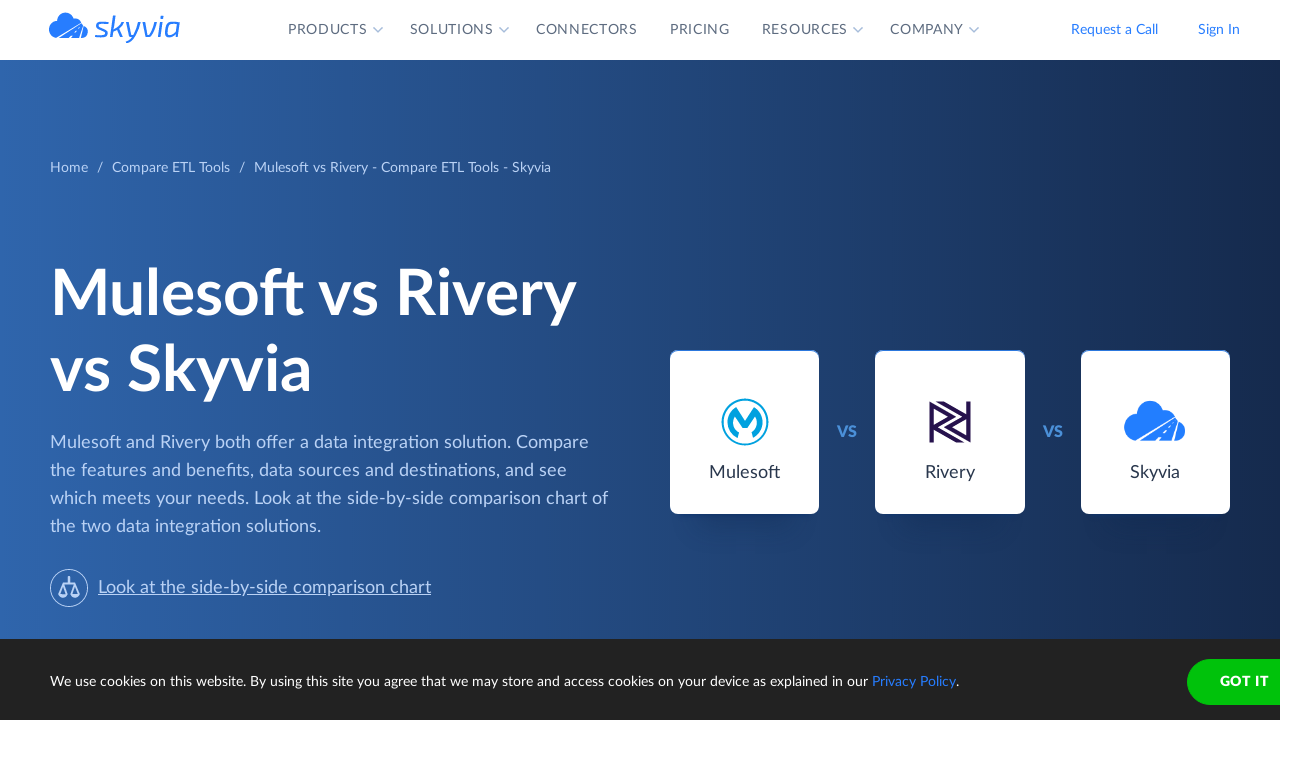

--- FILE ---
content_type: text/html; charset=utf-8
request_url: https://skyvia.com/etl-tools-comparison/mulesoft-vs-rivery
body_size: 10984
content:
<!DOCTYPE html>
<!--[if IE 8]> <html lang="en" class="ie8 no-js"> <![endif]-->
<!--[if IE 9]> <html lang="en" class="ie9 no-js"> <![endif]-->
<!--[if !IE]><!-->
<html lang="en">
<!--<![endif]-->
<!-- BEGIN HEAD -->
<head>
    <meta charset="utf-8" />
    <title>Mulesoft vs Rivery - Compare ETL Tools - Skyvia</title>
    <meta content="Skyvia" name="author" />

    

    <link rel="canonical" href="https://skyvia.com/etl-tools-comparison/mulesoft-vs-rivery" />

        <meta content="Mulesoft, Rivery, and Skyvia are all offering ETL solutions. Compare the pros and cons of each ETL tool to choose the best one for your business." name="description" />


    <!-- Open Graph / Facebook -->
    <meta property="og:type" content="website">
    <meta property="og:title" content="Mulesoft vs Rivery - Compare ETL Tools - Skyvia">
    <meta property="og:description" content="Mulesoft, Rivery, and Skyvia are all offering ETL solutions. Compare the pros and cons of each ETL tool to choose the best one for your business.">
    <meta property="og:image" content="https://skyvia.com/assets/img/meta-img/meta-image.png">
    <!-- Twitter -->
    <meta property="twitter:card" content="summary_large_image">
    <meta property="twitter:title" content="Mulesoft vs Rivery - Compare ETL Tools - Skyvia">
    <meta property="twitter:description" content="Mulesoft, Rivery, and Skyvia are all offering ETL solutions. Compare the pros and cons of each ETL tool to choose the best one for your business.">
    <meta property="twitter:image" content="/assets/img/meta-img/meta-image.png">


    <link rel="apple-touch-icon" sizes="180x180" href="/assets/img/favicon/apple-touch-icon.png?v=E65xd3AgGW">
    <link rel="icon" type="image/png" sizes="32x32" href="/assets/img/favicon/favicon-32x32.png?v=E65xd3AgGW">
    <link rel="icon" type="image/png" sizes="16x16" href="/assets/img/favicon/favicon-16x16.png?v=E65xd3AgGW">
    
    
    <link rel="mask-icon" href="/assets/img/favicon/safari-pinned-tab.svg?v=E65xd3AgGW" color="#277dff">
    <link rel="shortcut icon" href="/favicon.ico?v=E65xd3AgGW">
    <meta http-equiv="x-ua-compatible" content="ie=edge">
    <meta name="apple-mobile-web-app-title" content="Skyvia">
    <meta name="application-name" content="Skyvia">
    <meta name="msapplication-TileColor" content="#ffffff">
    <meta name="msapplication-config" content="/assets/img/favicon/browserconfig.xml?v=E65xd3AgGW">
    <meta name="theme-color" content="#ffffff">
    <meta name="viewport" content="width=device-width, initial-scale=1, shrink-to-fit=no">
    <link rel="stylesheet" href="/assets/css/main.min.css">

    <script type="application/ld+json">
    {
        "@context": "http://schema.org",
        "@type": "Organization",
        "name": "Skyvia",
        "legalName" : "Skyvia",
        "url": "https://skyvia.com",
        "logo": "https://skyvia.com/assets/img/meta-img/meta-image.png",
        "foundingDate": "2014",
        "address": {
            "@type": "PostalAddress",
            "streetAddress": "2230/4 Na Žertvách St.",
            "addressLocality": "Prague",
            "addressRegion": "PR",
            "postalCode": "18000",
            "addressCountry": "Czech Republic"
        },
        "contactPoint": {
            "@type": "ContactPoint",
            "contactType": "customer support",
            "email": "support@skyvia.com"
        },
        "sameAs":[
            "https://www.facebook.com/pages/Skyvia/793874847316814",
            "https://twitter.com/SkyviaService",
            "https://www.linkedin.com/company/skyvia",
            "https://www.youtube.com/channel/UCKyolgdX5CmgZyrreqQ-umA",
            "https://www.capterra.com/p/146167/Skyvia/",
            "https://www.g2.com/products/skyvia/reviews",
            "https://www.gartner.com/reviews/market/data-integration-tools/vendor/devart/product/skyvia",
            "https://www.crunchbase.com/organization/skyvia/org_similarity_overview"
        ]
    },
    {
        "@context": "https://schema.org",
        "@type": "BreadcrumbList",
        "itemListElement": [
            {"@type":"ListItem","position":1,"name":"Home","item":"https://skyvia.com"}, 
            {"@type":"ListItem","position":2,"name":"Home","item":"https://skyvia.com/"}
        ]
    }
    </script>

    <!-- Google Tag Manager -->
        <script type="db8bb2d3b97c5d690a3029ab-text/javascript">
(function(w,d,s,l,i){w[l]=w[l]||[];w[l].push({'gtm.start':
new Date().getTime(),event:'gtm.js'});var f=d.getElementsByTagName(s)[0],
j=d.createElement(s),dl=l!='dataLayer'?'&l='+l:'';j.async=true;j.src=
'https://www.googletagmanager.com/gtm.js?id='+i+dl;f.parentNode.insertBefore(j,f);
})(window, document, 'script', 'dataLayer', 'GTM-K2QMSPZ');</script>
    <!-- End Google Tag Manager -->

     


    

    

    

</head>
<!-- END HEAD -->
<!-- BEGIN BODY -->
<body class="async-hide">

        <noscript>
            <iframe src="https://www.googletagmanager.com/ns.html?id=GTM-K2QMSPZ"
                    height="0" width="0" style="display:none;visibility:hidden"></iframe>
        </noscript>




    <header class="header header--">
      <nav class="nav-wrapper" role="navigation">
        <div class="container">
          <div class="row nav-row">
            <div class="col-auto logo-wrapper"><a class="logo-header" href="/">
                <svg class="icon icon-logo ">
                  <use xlink:href="/assets/img/sprite.svg#logo"></use>
                </svg></a><span class="icon-description">powered by Devart</span></div>
            <ul class="main-menu nav navbar-nav">
              <li class="main-menu__item dropdown has-hover-cone">
                <div class="main-menu__link">Products
                  <svg class="icon icon-dropdown-down ">
                    <use xlink:href="/assets/img/sprite.svg#dropdown-down"></use>
                  </svg>
                </div>
                <div class="dropdown-menu products">
                  <div class="d-none d-lg-block">
                    <div class="header-title">Platform</div>
                    <p>Integrate, back up, access, and manage your cloud data with our all-in-one cloud service</p><a class="learn" href="/platform">Overview</a>
                  </div>
                  <div class="d-lg-none"><a href="/platform">
                      <div class="header-title">Platform</div>
                      <p>Integrate, back up, access, and manage your cloud data with our all-in-one cloud service</p></a></div>
                  <div class="row products-row">
                    <div class="products-row-general col-12 col-lg-8">
                      <div class="row">
                        <div class="col-12 col-lg-6"><a href="/data-integration">
                            <div class="header-group-title">Data Integration</div>
                            <p class="desc">Integrate your data quickly and easily with no coding</p></a></div>
                        <div class="col-12 col-lg-6"><a href="/automation">
                            <div class="header-group-title">Automation</div>
                            <p class="desc">Automate business processes and data flows between cloud apps and databases</p></a></div>
                      </div>
                      <div class="row">
                        <div class="col-12 col-lg-6"><a href="/connect">
                            <div class="header-group-title">Connect</div>
                            <p class="desc">Connect various data sources with different data-related applications</p></a></div>
                        <div class="col-12 col-lg-6"><a href="/query">
                            <div class="header-group-title">Query</div>
                            <p class="desc">Query your data from web browser via visual query builder or SQL</p></a></div>
                      </div>
                      <div class="row">
                        <div class="col-12 col-lg-6"><a href="/backup">
                            <div class="header-group-title">Backup</div>
                            <p class="desc mb-lg-0">Keep your data safe with automatic daily and anytime manual backups</p></a></div>
                      </div>
                    </div>
                    <div class="col-12 col-lg-4">
                      <div class="header-accent-products"><a href="/looker-studio-connector">
                          <div class="header-group-title">Looker Studio connector</div>
                          <p class="desc">Connect to any cloud source or database directly from Looker Studio.</p></a></div>
                    </div>
                  </div>
                </div>
              </li>
              <li class="main-menu__item dropdown has-hover-cone">
                <div class="main-menu__link">Solutions
                  <svg class="icon icon-dropdown-down ">
                    <use xlink:href="/assets/img/sprite.svg#dropdown-down"></use>
                  </svg>
                </div>
                <div class="dropdown-menu solutions">
                  <div class="row products-row">
                    <div class="col-lg-4 d-none d-lg-block">
                      <div class="header-title">Solutions</div>
                      <p>Data integration, data access, cloud to cloud backup and management.</p><a class="learn" href="/solutions">Overview</a>
                    </div>
                    <div class="col-12 col-lg-8">
                      <div class="row">
                        <div class="col-lg-4 col-12">
                          <div class="header-group-title">By use case</div><a href="/data-integration/import">Data Import</a><a href="/data-integration/export">Data Export</a><a href="/data-integration/synchronization">Data Synchronization</a><a href="/data-integration/replication">Data Replication</a><a href="/data-analysis">Data Analysis</a><a href="/on-premise-data-integration">On-premise Data Integration</a>
                        </div>
                        <div class="col-lg-4 col-12">
                          <div class="header-group-title">By Protocol</div><a href="/sql-for-cloud-apps">SQL</a><a href="/connect/odbc-driver">ODBC</a><a href="/solutions/odata-solutions">OData</a><a href="/connect/ado-net-provider">ADO.NET</a><a href="/connect/mcp-endpoint">MCP</a>
                        </div>
                        <div class="col-lg-4 col-12">
                          <div class="header-group-title">By app</div><a href="/solutions/salesforce-solutions">Salesforce</a><a href="/connect/google-data-studio">Looker Studio</a><a href="/google-sheets-addon">Google Sheets</a><a href="/excel-add-in">Excel</a>
                        </div>
                      </div>
                    </div>
                  </div>
                </div>
              </li>
              <li class="main-menu__item main-menu-submenu__item"><a class="main-menu__link" href="/connectors">Connectors</a></li>
              <li class="main-menu__item main-menu-submenu__item"><a class="main-menu__link" href="/pricing">Pricing</a></li>
              <li class="main-menu__item dropdown">
                <div class="main-menu__link">Resources
                  <svg class="icon icon-dropdown-down ">
                    <use xlink:href="/assets/img/sprite.svg#dropdown-down"></use>
                  </svg>
                </div>
                <ul class="dropdown-menu resources">
                  <li><a href="https://blog.skyvia.com/">Blog</a></li>
                  <li><a href="/case-studies">Case Studies</a></li>
                  <li><a href="/webinars">Webinars</a></li>
                  <li><a href="/whitepapers">Whitepapers</a></li>
                  <li><a href="/gallery">Gallery</a></li>
                  <li><a href="/etl-tools-comparison/#Skyvia">Compare ETL Tools</a></li>
                  <li><a href="/learn">Learn</a></li>
                  <li><a href="/support">Support Center</a></li>
                  <li><a href="https://docs.skyvia.com/">Documentation</a></li>
                </ul>
              </li>
              <li class="main-menu__item dropdown">
                <div class="main-menu__link">Company
                  <svg class="icon icon-dropdown-down ">
                    <use xlink:href="/assets/img/sprite.svg#dropdown-down"></use>
                  </svg>
                </div>
                <ul class="dropdown-menu company">
                  <li><a href="/company">About&nbsp;Us</a></li>
                  <li><a href="/company/contacts">Contacts</a></li>
                  <li><a href="/partners">Partners</a></li>
                </ul>
              </li>
            </ul>
            <div class="col-auto hamburger-wrapper">
              <button class="hamburger hamburger--spin" type="button" aria-label="Menu" aria-controls="navigation"><span class="hamburger-box"><span class="hamburger-inner"></span></span></button>
            </div>
            <div class="col-auto signup-wrapper"><a class="btn btn-default header__call" href="/schedule-demo">Request a Call</a><a class="btn btn-default header__call" href="https://app.skyvia.com/login">Sign In</a><a class="btn btn-outline-primary header__signin" href="https://app.skyvia.com/register">Sign Up</a></div>
          </div>
        </div>
      </nav>
    </header>
  

    <!-- BEGIN PAGE CONTAINER -->
    <div class="page-container">
        










<div class="breadcrumbs breadcrumbs--dark">
    <div class="container">
            <ul class="breadcrumb">
                <li><a href="/">Home</a></li>
                        <li><a href="/etl-tools-comparison">Compare ETL Tools</a></li>
                <li class="active">Mulesoft vs Rivery - Compare ETL Tools - Skyvia</li>
            </ul>
    </div>
</div>

<script type="application/ld+json">
    {
    "@context": "https://schema.org",
    "@type": "BreadcrumbList",
    
    "itemListElement": [{"@type":"ListItem","position":1,"name":"Home","item":"https://skyvia.com"},{"@type":"ListItem","position":2,"name":"Compare ETL Tools","item":"https://skyvia.com/etl-tools-comparison"},{"@type":"ListItem","position":3,"name":"Mulesoft vs Rivery - Compare ETL Tools - Skyvia","item":"https://skyvia.com/etl-tools-comparison/mulesoft-vs-rivery"}]
    }
</script>

<div>
	


    <script type="application/ld+json">
      {
          "@context": "https://schema.org",
          "@type": "Article",
          "name": "Mulesoft vs Rivery vs Skyvia",
          "headline": "Mulesoft and Rivery both offer a data integration solution. Compare the features and benefits, data sources and destinations, and see which meets your needs. Look at the side-by-side comparison chart of the two data integration solutions.",
          "image": [
              "https://skyvia.com/etl-tools-comparison/images/mulesoft.svg",
              "https://skyvia.com/etl-tools-comparison/images/rivery.svg",
              "https://skyvia.com/assets/img/favicon/mstile-70x70.png"
         ]
      }
    </script>
    <section class="compare-products-promo">
      <div class="container">
        <div class="row align-items-center">
          <div class="col-lg-12 col-xl-6">
            <h1>Mulesoft vs Rivery vs Skyvia</h1>
            <p>Mulesoft and Rivery both offer a data integration solution. Compare the features and benefits, data sources and destinations, and see which meets your needs. Look at the side-by-side comparison chart of the two data integration solutions.</p>
            <p class="mb-0 scroll"><a href="#table">
                <svg class="icon icon-libre ">
                  <use xlink:href="/assets/img/sprite.svg#libre"></use>
                </svg>Look at the side-by-side comparison chart</a></p>
          </div>
          <div class="col-lg-12 col-xl-6">
            <div class="rectangle-wrapper d-none d-sm-flex">
              <div class="competitor-rectangle text-center"><img src="/etl-tools-comparison/images/mulesoft.svg"/>
                <p class="text-center">Mulesoft</p>
              </div>
              <div class="vs">vs</div>
              <div class="competitor-rectangle text-center"><img src="/etl-tools-comparison/images/rivery.svg"/>
                <p class="text-center">Rivery</p>
              </div>
              <div class="vs">vs</div>
              <div class="competitor-rectangle text-center"><img src="/assets/img/favicon/mstile-70x70.png"/>
                <p class="text-center">Skyvia</p>
              </div>
            </div>
          </div>
        </div>
      </div>
    </section>
    <section class="competitor-description-page">
      <div class="container">
        <div class="row">
          <aside class="col-lg-2 offset-lg-1 d-none d-lg-block">
            <div class="aside-contain fixed">
              <ul class="nav-aside">
                <li><a href="#about">About the Services</a></li>
                <li><a href="#connectors">Connectors</a></li>
                <li><a href="#transformation">Transformation</a></li>
                <li><a href="#support">Support</a></li>
                <li><a href="#pricing">Pricing</a></li>
              </ul>
            </div>
          </aside>
          <main class="col-lg-8 col-12">
            <section class="my-0" id="about">
              <h2>About the Services</h2>
              <h3>Mulesoft</h3>
              <p>MuleSoft’s Anypoint Platform connects data and apps for cloud and on-premises environments. Mulesoft started in 2006, and Salesforce acquired it in 2018. The platform offers various services and components, such as Composer, Studio, and others. Mulesoft has hundreds of connectors and templates used by over 1600 organizations globally.<br /><br />Mulesoft offers products for different data integration scenarios. For example, you can use Composer for a no-code data integration workflow. But for complex data pipelines, they recommend Anypoint Studio. You can use this desktop app to design Mule applications, including integrations. So, you have to download this software. Then, install it on your computer before you can make data pipelines. Since everything you need is in Studio, the app has a "fat" design. So, some users report slow performance of the app.<br /><br />Building integrations in Anypoint Studio uses an easy-to-use interface. You can work on components by dragging them to the canvas and changing their properties. Or you can also work on the XML view if you’re an advanced user.<br /><br />Mulesoft assures customers of data security and privacy. It has certifications like SOC 1 and 2, GDPR, and others.</p>
              <h3>Rivery</h3>
              <p>Rivery is a fully-managed SaaS platform. It provides a unified platform for data ingestion, transformation, and workflow orchestration. It started in 2018 and now has offices in New York, Austin, Tel Aviv, and London.<br/><br/>Rivery uses an easy, no-code wizard interface. But for flexibility, it allows coding in Python and SQL for data transformations. Rivery refers to data pipelines as Rivers. You can do the following 3 types of rivers:<br/>- Source to Target River for data ingestion,<br/>- Logic River for data transformation and workflow orchestration,<br/>- and Action River to make REST API calls.<br/><br/>Any of these rivers can benefit from the 200+ pre-built connectors.<br/><br/>Rivery runs exclusively in Amazon Web Services (AWS). So, the compliance and security certificates of the AWS platform are in effect. Rivery does not keep any customer data that flows in their pipeline.</p>
              <h3>Skyvia</h3>
              <p>Skyvia is a no-code cloud data integration platform for many data integration scenarios. It’s an all-rounder tool for ETL, ELT, Reverse ETL, data migration, one-way and bi-directional data sync, workflow automation, and more. Devart launched this fantastic product in 2014 for cloud data integration and backup.<br/><br/>Skyvia offers more than 200 ready-made data connectors. These are available for thousands of free users, including 2000+ paid customers. Big names like Hyundai and General Electric trust Skyvia to process their data. Its easy-to-use, drag-and-drop interface suits both IT professionals and business users. And don’t take our word for it. Listen to <a href='https://www.g2.com/products/skyvia/reviews' target='_blank'>G2 reviewers</a> about how easy it is to start and work with it. Data integration experts who used other tools can adapt with little to no help from support.<br/><br/>Skyvia has flexible pricing plans perfect for small startups and large enterprises. So, it makes it applicable to businesses of all sizes. Also, Skyvia’s freemium model allows users to start using it now and then decide if they need to upgrade later.<br/><br/>The safety of your data is also our prime concern. So, we hosted it in Microsoft Azure cloud, providing the best data security and privacy. It complies with a wide set of security standards, including SOC 2, ISO 27001, and many others.</p><a id="table"></a><table class='table table-template'><colgroup><col><col class='text-center'><col></colgroup><thead><tr><th></th><th width='30%'><img class="center" src="/content/etl-tools-comparison/images/comparation_mulesoft.svg" alt="Mulesoft"></th><th width='30%'><img class="center" src="/content/etl-tools-comparison/images/comparation_rivery.svg" alt="Rivery"></th><th width='30%'><img class="center" src="/content/etl-tools-comparison/images/comparation_skyvia.svg" alt="Skyvia"></th></tr></thead><tbody><tr><td>Focus</td><td>API Management and Integration platform.</td><td>ELT, Reverse ETL, and data ingestion.</td><td>Data ingestion, ELT, ETL, reverse ETL, data sync, workflow automation.</td></tr><tr><td>Skill level</td><td>No-code, low-code solutions.<br />Scripting for data transformation.</td><td>No-code wizard for data ingestion. Python/SQL skills for data transformation</td><td>No-code wizard. Top-rated as one of the easiest ETL tools by <a href='https://www.g2.com/categories/etl-tools?rank=1&tab=easiest_to_use#rank-2' target='_blank'>G2</a>.</td></tr><tr><td>Sources</td><td>400+</td><td>200+</td><td><a href='https://skyvia.com/connectors/'>200+</a></td></tr><tr><td>Destinations</td><td>Popular services, warehouses and databases.</td><td>15 target connectors</td><td>Supported data sources, including databases, data warehouses, cloud apps and flat files.</td></tr><tr><td>Database replication</td><td>Incremental replication that depends upon manually written SELECT statements.</td><td>Full or incremental load through change data capture.</td><td>Full table and incremental via change data capture.</td></tr><tr><td>Ability for customers to add new data sources</td><td>Yes, for developers.</td><td>Yes, through custom API connector.</td><td>Yes, by request or using REST API connector.</td></tr><tr><td>G2 customer satisfaction</td><td>4.5 out of 5<br />640 reviews</td><td>4.7 out of 5<br />50 reviews</td><td>4.8 out of 5 <br/><a href='https://www.g2.com/products/skyvia/reviews#reviews' target='_blank'>217 Reviews</a></td></tr><tr><td>Peer Insights satisfaction</td><td>4.3<br />195 Ratings</td><td>N/A</td><td>4.8<br/><a href='https://www.gartner.com/reviews/market/data-and-analytics-others/vendor/devart/product/skyvia' target='_blank'>103 Ratings</a></td></tr><tr><td>Developer tools</td><td>AnyPoint Studio, REST API, CloudHub API.</td><td>Web interface for designing pipelines or rivers. And Action River for API access.</td><td>REST connector for data sources that have REST API.</td></tr><tr><td>Advanced ETL capabilities</td><td>DataWeave</td><td>Running a pipeline within another pipeline and accessing REST APIs.</td><td>Visual ETL data pipeline designer with data orchestration capabilities.</td></tr><tr><td>Compliance and security certifications</td><td>SOC 1, SOC 2, PCI DSS, HIPAA, GDPR.</td><td>SOC 2, HIPAA, GDPR, ISO/IEC 27001:2013.</td><td>HIPAA, GDPR, PCI DSS.<br />ISO 27001 and SOC 2 (by Azure).</td></tr><tr><td>Purchase process</td><td>Requires a conversation with sales.</td><td>Start free and/or talk to sales.</td><td>Self-service or sales.</td></tr><tr><td>Vendor lock-in</td><td>Annual contracts.</td><td>Annual contracts.</td><td>Monthly or annual contracts.</td></tr><tr><td>Pricing</td><td>Volume-based and feature-based pricing.<br />With 30-day free trial.</td><td>Charges based on Rivery Pricing Unit (RPU) credits or platform usage. 14-day access to all features + 1000 free usage credits in the free trial.</td><td>Volume-based and feature-based pricing. Freemium model allows to start with a free plan.</td></tr></tbody></table>
              <div class="row justify-content-center"><a class="btn btn-success" href="https://app.skyvia.com/register">Try Skyvia's Free Plan</a></div>
            </section>
            <section class="my-0" id="connectors">
              <h2>Connectors</h2>
              <h3>Mulesoft</h3>
              <p>Mulesoft has a marketplace called Exchange, where you can find components like connectors. As of this writing, there are 400+ connectors from Mulesoft and the community. These connectors allow you to connect with endpoints, SaaS apps, databases, and more. <br /><br />You can ask Mulesoft for new connectors or do it yourself using the Mule SDK. And you can share your new connectors with the community. It will add to the community-built connectors that are available to Mulesoft.</p>
              <h3>Rivery</h3>
              <p>Rivery supports 200+ connectors for databases like Oracle and SQL Server. And SaaS platforms like Salesforce and HubSpot. And flat files like CSV. It also has the ability to connect to online sources through REST APIs. And use Rivery WebHooks to connect HTTP endpoints to cloud data warehouses. And stream real-time events and notifications.<br/><br/>Rivery regularly updates its connectors to ensure 100% compatibility when you connect.</p>
              <h3>Skyvia</h3>
              <p>Skyvia offers more than 200 connectors, and more to come very soon. It supports connectors for CRMs, accounting, email marketing, e-commerce, human resources, marketing automation, payment processing, product management, all major databases and DWH, flat files, and more. It’s also not a problem whether your data is on-premise or in the cloud.<br/><br/>You can access your on-premise data with peace of mind using the Skyvia Agent. It allows you to connect to databases like SQL Server, MySQL, and more using an encrypted connection. You need to download the Skyvia Agent and install it. Then, download a secured key file and place it in the same folder as the Agent. The Agent is like an unbreakable metal door, and you use the key file to open that door to your on-premise data. You can also set it up so that Skyvia can access only the resources you specify and nothing else. <br/><br/>Customers can also leave a request for a new data connector. And Skyvia will prioritize building it without additional payment.</p>
            </section>
            <section class="my-0" id="transformation">
              <h2>Transformation</h2>
              <h3>Mulesoft</h3>
              <p>Mulesoft chose developer flexibility while developing the Anypoint DataWeave functional programming language. It allows developers to do data conversion, cleansing, and other transformations, but they have to learn a new language to do this. Data transformation for users who can't code will be a huge challenge.<br /><br />Data mapping is visual in Anypoint Studio. But getting the destination column value needs coding. You can also use templates and components available in the Anypoint Exchange.</p>
              <h3>Rivery</h3>
              <p>Transformations happen in a Logic River. And inside you can use SQL for in-warehouse transformations. Or, use Python for more complex scenarios. You can also use conditional logic. It will allow you to get different transformations depending on a condition. Then, you can put the transformed results into a variable, a Python DataFrame, a flat file, or a database table. But note that Python is for Professional and Enterprise plans only.</p>
              <h3>Skyvia</h3>
              <p>Skyvia is a full-featured ETL service that allows powerful data transformations. It is a no-code solution allowing data splitting, conversion, lookups, and many more. <br/><br/>You can use the Skyvia Data Flow and Control Flow for advanced data pipelines. Transformations for these advanced pipelines are flexible. It supports extending your data with new columns, conditional flows, and summarized values. And all these you can do with parameters, variables, and more for flexibility without code.<br/><br/>Moreover, Skyvia has an Expression Builder to build formulas with many functions. With this, you can convert or extract parts of the data or form new values to suit your needs. And if you love coding in SQL, Skyvia can further extend your transformation needs. It supports multiple joins, groupings, CASE expressions, and more in SELECT queries. And you can also use DML commands like INSERT, UPDATE, and DELETE.</p>
            </section>
            <section class="my-0" id="support">
              <h2>Support</h2>
              <h3>Mulesoft</h3>
              <p>Mulesoft’s learning resources include demos, videos, product documentation, training courses, and more. They also offer online, email, or phone support. The number of support hours and response times depends on your pricing plan. They also defined the severity and support levels.<br /><br />For Cloud Offering SLA users, Mulesoft offers service credits in case uptime is lower than 99.99%.<br /><br />For more details, visit their Product Support and Maintenance Terms page.</p>
              <h3>Rivery</h3>
              <p>Rivery offers various ways to get you up and running in your data integration efforts. It includes 24/7 global support. And also, on-boarding and dedicated customer success services that vary by plan. <br/><br/>It also has a community forum where customers can share their knowledge. And finally, online documentation, webinars, and eBooks. Check these resources first prior to sending support issues.</p>
              <h3>Skyvia</h3>
              <p>Skyvia offers free email, chat (on the website or in-app), and forum support for all customers. It also provides extensive documentation with lots of tutorials and user guides. <br/><br/>For paid customers, Skyvia offers a prioritized support including additional support options for Enterprise customers.</p>
            </section>
            <section class="my-0" id="pricing">
              <h2>Pricing</h2>
              <h3>Mulesoft</h3>
              <p>MuleSoft offers a 30-day free trial. Pricing plans differ depending on the volume, features, and support levels included. Customers can get API Management and API Integration as independent solutions. Or combine the two to get the entire stack. It’s also possible to add more APIs and integrations to scale the capacity and features as needed.<br /><br />Users from review sites view Mulesoft as very pricey. So, use the free trial to see if you need the entire toolset. If not, check out other alternatives.</p>
              <h3>Rivery</h3>
              <p>Rivery lets you select between annual contracts or on-demand, pay-as-you-go pricing. Pricing is based on a credit system called the Rivery Pricing Unit (RPU). You compute RPUs based on the processed data size in bytes. Or the number of executions for API-based sources.<br/><br/>The pricing plans include the Starter for $0.75/RPU and Professional for $1.20/RPU. But for the Enterprise plan, you need to contact sales.<br/><br/>All plans include the following:<br/>• Unlimited users,<br/>• All 200+ sources and 15 targets,<br/>• Unlimited usage,<br/>• Reverse ETL,<br/>• Change Data Capture (CDC),<br/>• Unlimited SQL transformations,<br/>• and 24/7 global support.<br/><br/>Python transformations, however, are only available in Professional and Enterprise plans. Note also that in the Starter plan you can only do up to a per hour synchronization. And up to 5-minute frequency for the higher plans.</p>
              <h3>Skyvia</h3>
              <p>Skyvia Data Integration is a freemium tool with an option to request a 14-day trial. So, price is not a barrier to entry.<br/><br/>And when you’re ready, paid plans start from $99 per month. Pricing tiers depend on a few factors. It includes the number of loaded records, scheduling frequency, and advanced ETL features. There are no sale commitments. And customers can upgrade or downgrade at any time. Check out a detailed comparison <a href='https://skyvia.com/pricing/'>here</a>.<br/><br/>If you doubt the price is worth it, check out review sites like G2. Aside from ease of use, reasonable pricing is one of the things Skyvia customers like. So, you can be sure the features you get are worth every penny.</p>
            </section>
          </main>
        </div>
      </div>
    </section>
    <section class="banner no-bg-xs">
      <div class="container">
        <div class="row justify-content-center">
          <div class="col-12 compare-bottom-banner-header text-center w-100">Ready to get started with Skyvia?</div>
          <div class="col-12 mt-4 justify-content-center two-bottom-buttons"><a class="btn btn-success" href="https://app.skyvia.com/register">Sign Up for free</a><a class="btn btn-outline-primary btn--icon-left" href="/schedule-demo">
              <svg class="icon icon-phones ">
                <use xlink:href="/assets/img/sprite.svg#phones"></use>
              </svg>Request a Demo</a></div>
        </div>
      </div>
    </section>
  

</div>





    </div>
    <!-- END PAGE CONTAINER -->

<footer class="footer">
  <div class="container">
    <div class="row">
      <div class="col footer-menu">
        <div class="footer-menu__block footer-logo-wrapper">
          <div class="logo-footer"><a class="logo-footer__link" href="/">
              <svg class="icon icon-logo ">
                <use xlink:href="/assets/img/sprite.svg#logo"></use>
              </svg></a><a href="https://www.devart.com/" target="_blank" title="Devart"></a></div>
          <div>
            <ul class="col social">
              <li><a class="social-icon x" href="https://twitter.com/SkyviaService"><svg width="24" height="24" xmlns="http://www.w3.org/2000/svg"><path d="M17.365 4h2.862l-6.253 6.778L21.33 20h-5.76l-4.512-5.594L5.897 20H3.033l6.689-7.25L2.664 4h5.907l4.077 5.114L17.365 4ZM16.36 18.376h1.586L7.709 5.539H6.007L16.36 18.376Z"/></svg></a></li>
              <li><a class="social-icon fb" href="https://www.facebook.com/SkyviaDataPlatform/"><svg width="24" height="24" xmlns="http://www.w3.org/2000/svg"><path d="M13.663 13.201h2l.8-3.2h-2.8v-1.6c0-.824 0-1.6 1.6-1.6h1.2v-2.69A22.536 22.536 0 0 0 14.179 4c-2.173 0-3.715 1.326-3.715 3.76v2.241h-2.4v3.2h2.4v6.802h3.2V13.2Z"/></svg></a></li>
              <li><a class="social-icon yt" href="https://www.youtube.com/channel/UCKyolgdX5CmgZyrreqQ-umA"><svg width="24" height="24" xmlns="http://www.w3.org/2000/svg"><path fill-rule="evenodd" clip-rule="evenodd" d="M19.809 18.58c-1.554.42-7.82.42-7.82.42s-6.25 0-7.798-.42a2.586 2.586 0 0 1-1.778-1.771C2 15.255 2 11.986 2 11.986s0-3.248.413-4.788a2.535 2.535 0 0 1 1.778-1.771C5.738 5 11.99 5 11.99 5s6.266 0 7.82.427a2.47 2.47 0 0 1 1.764 1.771C22 8.738 22 11.986 22 11.986s0 3.269-.427 4.823a2.517 2.517 0 0 1-1.764 1.771Zm-9.88-9.556L15.103 12 9.93 14.974v-5.95Z"/></svg></a></li>
              <li><a class="social-icon in" href="https://www.linkedin.com/company/skyvia"><svg width="24" height="24" xmlns="http://www.w3.org/2000/svg"><path d="M7.055 5.779A1.778 1.778 0 1 1 3.5 5.777a1.778 1.778 0 0 1 3.555.002Zm.054 3.093H3.553V20H7.11V8.872Zm5.617 0H9.19V20h3.502v-5.84c0-3.253 4.24-3.555 4.24 0V20h3.51v-7.049c0-5.484-6.275-5.28-7.75-2.586l.035-1.493Z"/></svg></a></li>
            </ul>
          </div>
        </div>
        <div class="footer-menu-items-list-wrapper">
          <div class="footer-menu__block company">
            <div class="footer-menu__title">Company</div>
            <ul class="footer-menu__list">
              <li class="footer-menu__item"><a class="footer-menu__link" href="/company">About Us</a></li>
              <li class="footer-menu__item"><a class="footer-menu__link" href="/company/contacts">Contacts</a></li>
              <li class="footer-menu__item"><a class="footer-menu__link" href="/partners">Partners</a></li>
            </ul>
          </div>
          <div class="footer-menu__block platform">
            <div class="footer-menu__title">Platform</div>
            <ul class="footer-menu__list">
              <li class="footer-menu__item"><a class="footer-menu__link" href="/data-integration">Data Integration</a></li>
              <li class="footer-menu__item"><a class="footer-menu__link" href="/query">Query</a></li>
              <li class="footer-menu__item"><a class="footer-menu__link" href="/connectors">Connectors</a></li>
              <li class="footer-menu__item"><a class="footer-menu__link" href="/backup">Backup</a></li>
              <li class="footer-menu__item"><a class="footer-menu__link" href="/connect">Connect</a></li>
              <li class="footer-menu__item"><a class="footer-menu__link" href="/looker-studio-connector">Looker Studio Connector</a></li>
              <li class="footer-menu__item"><a class="footer-menu__link" href="/pricing">Pricing</a></li>
            </ul>
          </div>
          <div class="footer-menu__block solution">
            <div class="footer-menu__title">Solutions</div>
            <ul class="footer-menu__list">
              <li class="footer-menu__item"><a class="footer-menu__link" href="/data-integration/import">Data Import</a></li>
              <li class="footer-menu__item"><a class="footer-menu__link" href="/data-integration/export">Data Export</a></li>
              <li class="footer-menu__item"><a class="footer-menu__link" href="/data-integration/synchronization">Data Synchronization</a></li>
              <li class="footer-menu__item"><a class="footer-menu__link" href="/data-integration/replication">Data Replication</a></li>
              <li class="footer-menu__item"><a class="footer-menu__link" href="/on-premise-data-integration">On-Premise Data Integration</a></li>
              <li class="footer-menu__item"><a class="footer-menu__link" href="/data-analysis">Data Analysis</a></li>
              <li class="footer-menu__item"><a class="footer-menu__link" href="/data-integration/salesforce-data-loader">Salesforce Data Loader</a></li>
              <li class="footer-menu__item"><a class="footer-menu__link" href="/connect/salesforce-connect">Salesforce Connect Integration</a></li>
              <li class="footer-menu__item"><a class="footer-menu__link" href="/sql-for-cloud-apps">SQL for Cloud Apps</a></li>
            </ul>
          </div>
          <div class="footer-menu__block resources">
            <div class="footer-menu__title">Resources</div>
            <ul class="footer-menu__list">
              <li class="footer-menu__item"><a class="footer-menu__link" href="https://blog.skyvia.com/">Blog</a></li>
              <li class="footer-menu__item"><a class="footer-menu__link" href="/case-studies">Case Studies</a></li>
              <li class="footer-menu__item"><a class="footer-menu__link" href="/gallery">Gallery</a></li>
              <li class="footer-menu__item"><a class="footer-menu__link" href="/etl-tools-comparison/#Skyvia">Compare ETL Tools</a></li>
              <li class="footer-menu__item"><a class="footer-menu__link" href="/learn">Learn</a></li>
              <li class="footer-menu__item"><a class="footer-menu__link" href="/support">Support Center</a></li>
              <li class="footer-menu__item"><a class="footer-menu__link" href="https://docs.skyvia.com/">Documentation</a></li>
            </ul>
          </div>
        </div>
        <div class="footer-menu__block mobile-media">
          <ul class="col social">
            <li><a class="social-icon x" href="https://twitter.com/SkyviaService"><svg width="24" height="24" xmlns="http://www.w3.org/2000/svg"><path d="M17.365 4h2.862l-6.253 6.778L21.33 20h-5.76l-4.512-5.594L5.897 20H3.033l6.689-7.25L2.664 4h5.907l4.077 5.114L17.365 4ZM16.36 18.376h1.586L7.709 5.539H6.007L16.36 18.376Z"/></svg></a></li>
            <li><a class="social-icon fb" href="https://www.facebook.com/SkyviaDataPlatform/"><svg width="24" height="24" xmlns="http://www.w3.org/2000/svg"><path d="M13.663 13.201h2l.8-3.2h-2.8v-1.6c0-.824 0-1.6 1.6-1.6h1.2v-2.69A22.536 22.536 0 0 0 14.179 4c-2.173 0-3.715 1.326-3.715 3.76v2.241h-2.4v3.2h2.4v6.802h3.2V13.2Z"/></svg></a></li>
            <li><a class="social-icon yt" href="https://www.youtube.com/channel/UCKyolgdX5CmgZyrreqQ-umA"><svg width="24" height="24" xmlns="http://www.w3.org/2000/svg"><path fill-rule="evenodd" clip-rule="evenodd" d="M19.809 18.58c-1.554.42-7.82.42-7.82.42s-6.25 0-7.798-.42a2.586 2.586 0 0 1-1.778-1.771C2 15.255 2 11.986 2 11.986s0-3.248.413-4.788a2.535 2.535 0 0 1 1.778-1.771C5.738 5 11.99 5 11.99 5s6.266 0 7.82.427a2.47 2.47 0 0 1 1.764 1.771C22 8.738 22 11.986 22 11.986s0 3.269-.427 4.823a2.517 2.517 0 0 1-1.764 1.771Zm-9.88-9.556L15.103 12 9.93 14.974v-5.95Z"/></svg></a></li>
            <li><a class="social-icon in" href="https://www.linkedin.com/company/skyvia"><svg width="24" height="24" xmlns="http://www.w3.org/2000/svg"><path d="M7.055 5.779A1.778 1.778 0 1 1 3.5 5.777a1.778 1.778 0 0 1 3.555.002Zm.054 3.093H3.553V20H7.11V8.872Zm5.617 0H9.19V20h3.502v-5.84c0-3.253 4.24-3.555 4.24 0V20h3.51v-7.049c0-5.484-6.275-5.28-7.75-2.586l.035-1.493Z"/></svg></a></li>
          </ul>
        </div>
      </div>
    </div>
  </div>
  <div class="copyright-wrapper">
    <div class="container">
      <div class="row justify-content-center">
        <div class="col-12 col-xl-8 col-lg-10 copyright">
          <ul class="footer-additional__list">
            <li class="footer-additional__item copyright-big"><span class="copyright__text">© Skyvia, 2014–2026. All rights reserved</span></li>
            <li class="footer-additional__item"><a class="footer-additional__link" href="/terms-of-service">Terms of Service</a></li>
            <li class="footer-additional__item"><a class="footer-additional__link" href="/security">Security</a></li>
            <li class="footer-additional__item"><a class="footer-additional__link" href="/privacy-policy">Privacy Policy</a></li>
            <li class="footer-additional__item mailto"><a class="footer-additional__link" href="mailto:support@skyvia.com">support@skyvia.com</a></li>
          </ul>
        </div>
        <div class="col-xl-4 col-lg-2 footer-additional bottom-container">
          <ul class="footer-additional__list">
            <li class="footer-additional__item footer-mailto"><a class="footer-additional__link" href="mailto:support@skyvia.com">support@skyvia.com</a></li>
            <li class="footer-additional__item copyright-footer"><span class="copyright__text">© Skyvia, 2014–2026. All rights reserved</span></li>
          </ul>
        </div>
      </div>
    </div>
  </div>
</footer>

    <script src="https://code.jquery.com/jquery-3.6.0.min.js" integrity="sha256-/xUj+3OJU5yExlq6GSYGSHk7tPXikynS7ogEvDej/m4=" crossorigin="anonymous" type="db8bb2d3b97c5d690a3029ab-text/javascript"></script>
    <script src="https://cdnjs.cloudflare.com/ajax/libs/popper.js/1.14.7/umd/popper.min.js" integrity="sha384-UO2eT0CpHqdSJQ6hJty5KVphtPhzWj9WO1clHTMGa3JDZwrnQq4sF86dIHNDz0W1" crossorigin="anonymous" type="db8bb2d3b97c5d690a3029ab-text/javascript"></script>
    <script src="https://cdnjs.cloudflare.com/ajax/libs/svg4everybody/2.1.9/svg4everybody.legacy.min.js" integrity="sha256-G9YRHgJRIlBrGDnNDqafosjTgDoNPcrMcslghv19qCI=" crossorigin="anonymous" type="db8bb2d3b97c5d690a3029ab-text/javascript"></script>
    <script src="https://stackpath.bootstrapcdn.com/bootstrap/4.3.1/js/bootstrap.min.js" integrity="sha384-JjSmVgyd0p3pXB1rRibZUAYoIIy6OrQ6VrjIEaFf/nJGzIxFDsf4x0xIM+B07jRM" crossorigin="anonymous" type="db8bb2d3b97c5d690a3029ab-text/javascript"></script>

    <script src="https://cdnjs.cloudflare.com/ajax/libs/chroma-js/2.0.4/chroma.min.js" type="db8bb2d3b97c5d690a3029ab-text/javascript"></script>
    <script src="https://cdnjs.cloudflare.com/ajax/libs/jQuery-slimScroll/1.3.8/jquery.slimscroll.min.js" type="db8bb2d3b97c5d690a3029ab-text/javascript"></script>

    
    

    <script src="/assets/js/scripts.min.js" type="db8bb2d3b97c5d690a3029ab-text/javascript"></script>
    <script type="db8bb2d3b97c5d690a3029ab-text/javascript">svg4everybody();</script>
    <!-- END PAGE LEVEL JAVASCRIPTS -->
<script src="/cdn-cgi/scripts/7d0fa10a/cloudflare-static/rocket-loader.min.js" data-cf-settings="db8bb2d3b97c5d690a3029ab-|49" defer></script><script defer src="https://static.cloudflareinsights.com/beacon.min.js/vcd15cbe7772f49c399c6a5babf22c1241717689176015" integrity="sha512-ZpsOmlRQV6y907TI0dKBHq9Md29nnaEIPlkf84rnaERnq6zvWvPUqr2ft8M1aS28oN72PdrCzSjY4U6VaAw1EQ==" data-cf-beacon='{"version":"2024.11.0","token":"c18692c63b9e48bc95fd519afea10690","server_timing":{"name":{"cfCacheStatus":true,"cfEdge":true,"cfExtPri":true,"cfL4":true,"cfOrigin":true,"cfSpeedBrain":true},"location_startswith":null}}' crossorigin="anonymous"></script>
</body>
<!-- END BODY -->
</html>

--- FILE ---
content_type: image/svg+xml
request_url: https://skyvia.com/content/etl-tools-comparison/images/comparation_mulesoft.svg
body_size: 269
content:
<svg width="120" height="38" fill="none" xmlns="http://www.w3.org/2000/svg"><path d="M24.884 19.88c0 2.32 1.31 4.324 3.198 5.21l-.77 3.014a9.359 9.359 0 0 1-5.41-8.492 9.36 9.36 0 0 1 4.639-8.084l4.725 7.406 4.778-7.375a9.359 9.359 0 0 1 4.584 8.053 9.356 9.356 0 0 1-5.077 8.33l-.794-3.036c1.68-.98 2.82-2.86 2.82-5.025a5.87 5.87 0 0 0-.986-3.283l-4.115 6.135h-2.49l-4.116-6.135a5.85 5.85 0 0 0-.986 3.283Z" fill="#00A1DF"/><path fill-rule="evenodd" clip-rule="evenodd" d="M18.742 19.496c0-6.866 5.61-12.453 12.507-12.453 6.905 0 12.515 5.587 12.515 12.46 0 6.867-5.618 12.454-12.515 12.454s-12.507-5.587-12.507-12.46Zm1.102.085c0 6.303 5.11 11.412 11.413 11.412s11.412-5.116 11.412-11.42c0-6.303-5.109-11.412-11.412-11.412-6.311 0-11.42 5.109-11.413 11.42Z" fill="#00A1DF"/><path d="M56.217 14.248h1.595l-.002 10.526h-1.595v-7.035l-2.42 5.132H52.61l-2.481-5.132v7.035h-1.603V14.248h1.605l3.075 6.55 3.012-6.55Zm6.049 9.272c.84 0 1.549-.517 1.549-1.672v-4.555h1.51v7.498h-1.48v-.756c-.516.563-1.24.84-1.995.84-1.645 0-2.605-1.219-2.605-2.797v-4.8h1.51v4.57c0 1.171.67 1.672 1.51 1.672Zm6.011-9.272v8.369h-.01c0 .94.783.87 1.487.87v1.287h-.932c-1.433 0-2.057-.963-2.057-2.073v-8.453h1.512Z" fill="#00A1DF"/><path fill-rule="evenodd" clip-rule="evenodd" d="M70.21 21.022c0-2.427 1.256-3.83 3.175-3.83l-.001-.002c2.012 0 3.174 1.48 3.167 3.615v.663h-4.862c0 1.286.685 2.096 1.91 2.096.84 0 1.294-.245 1.82-.77l.97.901c-.762.771-1.486 1.172-2.804 1.172-1.88 0-3.375-.994-3.375-3.845Zm1.487-.609h3.375c-.033-.998-.56-1.965-1.688-1.965-1.148 0-1.654.957-1.687 1.965Z" fill="#00A1DF"/><path d="M82.038 18.826c.971.147 1.518.386 1.965.786v.003c.578.507.855 1.263.862 2.157 0 1.935-1.578 3.09-3.783 3.09-1.588 0-2.728-.37-3.73-1.387l1.063-1.049c.77.762 1.61 1.002 2.69 1.002 1.37 0 2.172-.593 2.172-1.61 0-.455-.139-.847-.416-1.095-.269-.254-.531-.362-1.155-.447l-1.24-.177c-.856-.115-1.541-.409-1.996-.84-.515-.486-.77-1.156-.77-2.011 0-1.834 1.333-3.09 3.521-3.09 1.394 0 2.366.37 3.267 1.194l-1.017 1.002c-.648-.617-1.402-.81-2.289-.81-1.24 0-1.918.71-1.918 1.641 0 .38.123.724.4.98.262.23.694.407 1.18.484l1.194.177Z" fill="#00A1DF"/><path fill-rule="evenodd" clip-rule="evenodd" d="M86.607 18.079c.493-.501 1.218-.887 2.235-.887s1.757.386 2.25.887c.71.738.886 1.687.886 2.943 0 1.272-.177 2.22-.886 2.96-.493.5-1.233.886-2.25.886-1.025 0-1.75-.386-2.235-.887-.71-.739-.886-1.687-.886-2.959 0-1.256.177-2.204.886-2.943Zm2.235 5.44a1.54 1.54 0 0 0 1.11-.44c.454-.461.516-1.247.516-2.057 0-.816-.062-1.602-.516-2.057-.285-.285-.67-.431-1.11-.431-.448 0-.817.154-1.095.431-.454.462-.516 1.24-.516 2.057s.054 1.603.516 2.058c.27.277.648.44 1.095.44Z" fill="#00A1DF"/><path d="M93.497 17.415V16.26c0-1.079.656-2.088 2.05-2.088h.949v1.294h-.663c-.563 0-.825.323-.825.87v1.079h1.495v1.155h-1.495v6.21h-1.51v-6.21h-.856v-1.155h.855Zm4.793-2.28h1.511V17.4h1.449v1.162h-1.449v4.054c0 .546.262.87.825.87h.624v1.287h-.902c-1.41 0-2.058-1.01-2.058-2.088v-4.123h-.855v-1.155h.855v-2.272Z" fill="#00A1DF"/></svg>

--- FILE ---
content_type: image/svg+xml
request_url: https://skyvia.com/etl-tools-comparison/images/rivery.svg
body_size: -852
content:
<svg width="84" height="84" fill="none" xmlns="http://www.w3.org/2000/svg"><path d="m25.25 28.274 14.64 8.332-14.64 8.379V28.274Zm0 34.726V49.864L48.27 63h8.5L29.456 47.41l18.936-10.742L21 21v42h4.25Z" fill="#26124D"/><path d="m58.75 55.727-14.64-8.348 14.64-8.333v16.68Zm0-34.727v13.136L35.732 21h-8.594l27.407 15.59-18.936 10.743L63 63V21h-4.25Z" fill="#26124D"/></svg>

--- FILE ---
content_type: image/svg+xml
request_url: https://skyvia.com/content/etl-tools-comparison/images/comparation_rivery.svg
body_size: -205
content:
<svg width="120" height="38" fill="none" xmlns="http://www.w3.org/2000/svg"><path d="M57.817 15.685H54.76v9.798h3.057v-9.798ZM56.296 11c-.964 0-1.77.806-1.77 1.769 0 .964.806 1.77 1.77 1.77.963 0 1.769-.806 1.769-1.77 0-.963-.806-1.769-1.77-1.769Z" fill="#26124D"/><path fill-rule="evenodd" clip-rule="evenodd" d="M45.356 20.88h2.124l2.814 4.613h3.722l-3.402-5.23a4.053 4.053 0 0 0 2.285-3.708c0-2.634-1.906-4.374-4.763-4.374h-5.934v13.302h3.154V20.88Zm2.138-2.605h-2.138v-3.49h2.43a1.72 1.72 0 0 1 1.852 1.746c0 1.04-.865 1.744-2.144 1.744Z" fill="#26124D"/><path d="M58.58 15.685h3.324l2.211 6.328 2.192-6.328h3.344l-4.01 9.798h-3.037l-4.024-9.798Z" fill="#26124D"/><path fill-rule="evenodd" clip-rule="evenodd" d="M72.693 21.653h6.722c.034-.34.073-.807.073-1.225 0-2.979-1.993-4.923-5.016-4.923-3.023 0-5.015 2.085-5.015 5.176 0 3.004 2.065 4.982 5.156 4.982a5.124 5.124 0 0 0 4.316-2.139l-2.372-1.152a2.541 2.541 0 0 1-1.978.9c-1.166 0-1.706-.613-1.886-1.619Zm3.592-2.05h-3.577c.2-1.094.739-1.707 1.764-1.707 1.026 0 1.619.593 1.813 1.706Z" fill="#26124D"/><path d="m86.666 15.505-.194 2.804c-1.872 0-3.184.86-3.184 2.139v5.035h-3.037v-9.798h2.95l.063 1.176a4.552 4.552 0 0 1 3.402-1.356Zm10.206 8.928v-8.748H93.81v5.681c.05.93-.713 1.737-1.645 1.737a1.664 1.664 0 0 1-1.645-1.737v-5.68h-3.052v6.089c0 2.318 1.453 3.849 3.63 3.849a3.73 3.73 0 0 0 2.712-1.118c.006 1.407-1.22 2.558-2.624 2.464a5.006 5.006 0 0 1-3.145-.972l-.665 2.391a6.128 6.128 0 0 0 3.887 1.2c3.378 0 5.609-2.045 5.609-5.156Z" fill="#26124D"/><path fill-rule="evenodd" clip-rule="evenodd" d="M24.346 25.483v-4.16l7.29 4.16h2.693l-8.651-4.938 5.997-3.402L23 12.181v13.302h1.346Zm0-10.998 4.637 2.639-4.637 2.653v-5.292Z" fill="#26124D"/><path fill-rule="evenodd" clip-rule="evenodd" d="M34.956 16.341v-4.16h1.346v13.302l-8.675-4.962 5.997-3.402-8.68-4.938h2.722l7.29 4.16Zm-4.637 4.194 4.637 2.644v-5.283l-4.637 2.64Z" fill="#26124D"/></svg>

--- FILE ---
content_type: image/svg+xml
request_url: https://skyvia.com/etl-tools-comparison/images/mulesoft.svg
body_size: -580
content:
<svg width="84" height="84" fill="none" xmlns="http://www.w3.org/2000/svg"><path d="M29.771 42.731c0 4.452 2.515 8.296 6.137 9.997l-1.492 5.768A17.959 17.959 0 0 1 24.035 42.2c0-6.61 3.576-12.392 8.901-15.512L42.018 40.9l9.168-14.152c5.263 3.133 8.797 8.873 8.797 15.453 0 6.964-3.946 13-9.743 15.985l-1.523-5.826c3.224-1.865 5.412-5.473 5.412-9.628 0-2.336-.695-4.525-1.893-6.3L44.34 48.206h-4.778l-7.897-11.773c-1.198 1.774-1.893 3.947-1.893 6.3Z" fill="#00A1DF"/><path fill-rule="evenodd" clip-rule="evenodd" d="M18 41.993C18 28.764 28.762 18 41.993 18 55.238 18 66 28.764 66 42.007 66 55.236 55.223 66 41.993 66 28.762 66 18 55.236 18 41.993Zm2.114.163c0 12.145 9.801 21.988 21.893 21.988 12.093 0 21.894-9.858 21.894-22.003S54.1 20.153 42.007 20.153c-12.107 0-21.908 9.843-21.893 22.003Z" fill="#00A1DF"/></svg>

--- FILE ---
content_type: image/svg+xml
request_url: https://skyvia.com/content/etl-tools-comparison/images/comparation_skyvia.svg
body_size: 202
content:
<svg width="120" height="38" fill="none" xmlns="http://www.w3.org/2000/svg"><path d="M26.086 10.57a5.345 5.345 0 0 0-4.616 5.187c-2.847 0-5.155 2.43-5.155 5.429a5.338 5.338 0 0 0 4.5 5.38l16.046-9.633a4.532 4.532 0 0 0-4.945-2.6 5.334 5.334 0 0 0-5.83-3.764Zm38.349 6.045a8.177 8.177 0 0 1-3.221 4.244c.209.354.398.72.566 1.096l1.874 4.185h-1.777l-1.933-4.498c-.768.406-1.556.772-2.363 1.095l-.507 3.403h-1.64l1.913-13.69h1.66l-.879 6.61a11.631 11.631 0 0 1-.585 2.269 13.43 13.43 0 0 0 3.339-2.073 5.838 5.838 0 0 0 1.855-2.64h1.698Zm-13.344 5.906-2.655-1.173c-1.126-.454-2.052-1.431-1.816-2.719.272-2.062 2.238-2.284 3.983-2.249 1.34.019 2.676.117 4.003.294l-.215 1.193c-1.6-.052-2.85-.085-3.749-.098-.744-.035-2.415-.14-2.401.978-.195.745.572 1.156 1.152 1.388l2.655 1.174c1.167.423 2.182 1.36 1.894 2.699-.232 2.303-2.647 2.346-4.452 2.347-1.222 0-2.42-.123-3.632-.274l.196-1.213c.78.066 1.796.098 3.046.098.923.033 3.046.176 3.221-1.115.181-.81-.678-1.05-1.23-1.33Zm23.899-5.906h-1.72a29.04 29.04 0 0 1-2.616 7.452c-.142.247-.264.507-.39.762h-.938a.435.435 0 0 1-.45-.371l-1.503-7.843h-1.738l1.836 8.645c.119.512.58.896 1.113.88h.859c-.941 1.407-2.317 2.465-3.983 2.835l.312 1.193a7.006 7.006 0 0 0 3.388-1.584c.957-.822 1.936-2.164 2.939-4.029a29.868 29.868 0 0 0 2.89-7.94Zm10.352 0a26.464 26.464 0 0 1-1.816 5.535 16.247 16.247 0 0 1-1.66 2.992c-.437.634-1.09 1.036-1.874.998h-1.465a.51.51 0 0 1-.546-.45l-1.856-9.075h1.739l1.444 8.214h.313c.45.02.82-.202 1.074-.567a14.309 14.309 0 0 0 1.465-2.797 20.101 20.101 0 0 0 1.464-4.85h1.718Zm.588 9.525h1.64l1.327-9.525h-1.64L85.93 26.14Zm3.065-13.573a.448.448 0 0 1 .469.547l-.137 1.115a.517.517 0 0 1-.547.47h-.761c-.365 0-.528-.183-.488-.548l.156-1.095a.5.5 0 0 1 .527-.49h.781Z" fill="#277DFF"/><path fill-rule="evenodd" clip-rule="evenodd" d="M97.216 26.14h1.308l1.308-9.31a23.739 23.739 0 0 0-4.471-.45c-1.101-.023-2.266.11-3.144.832-1.127.97-1.44 2.653-1.601 4.058-.274 1.877-.215 3.197.175 3.96.39.763 1.159 1.144 2.304 1.144 1.602 0 3.014-.716 4.238-2.151l-.117 1.917Zm.097-3.345.703-4.967a56.482 56.482 0 0 0-2.148-.06c-1.315 0-2.184.213-2.607.636-.423.424-.751 1.425-.986 3.003-.195 1.434-.218 2.38-.068 2.835.15.457.556.685 1.22.685 1.133 0 2.428-.71 3.886-2.132Z" fill="#277DFF"/><path d="M36.575 26.616c2.107-.033 4.065-1.109 4.382-3.397a3.933 3.933 0 0 0-2.59-4.25l-1.792 7.647Z" fill="#277DFF"/><path fill-rule="evenodd" clip-rule="evenodd" d="M31.438 25.228H30.2l-1.364 1.388h-6.264l14.37-9.358 1.105 1.497-2.58 7.86H30.31l1.128-1.387Zm.77-2.033 1.093-1.111h.762l-.903 1.11h-.951Zm2.563-2.598h.57l.67-.824h-.429l-.81.824Z" fill="#277DFF"/></svg>